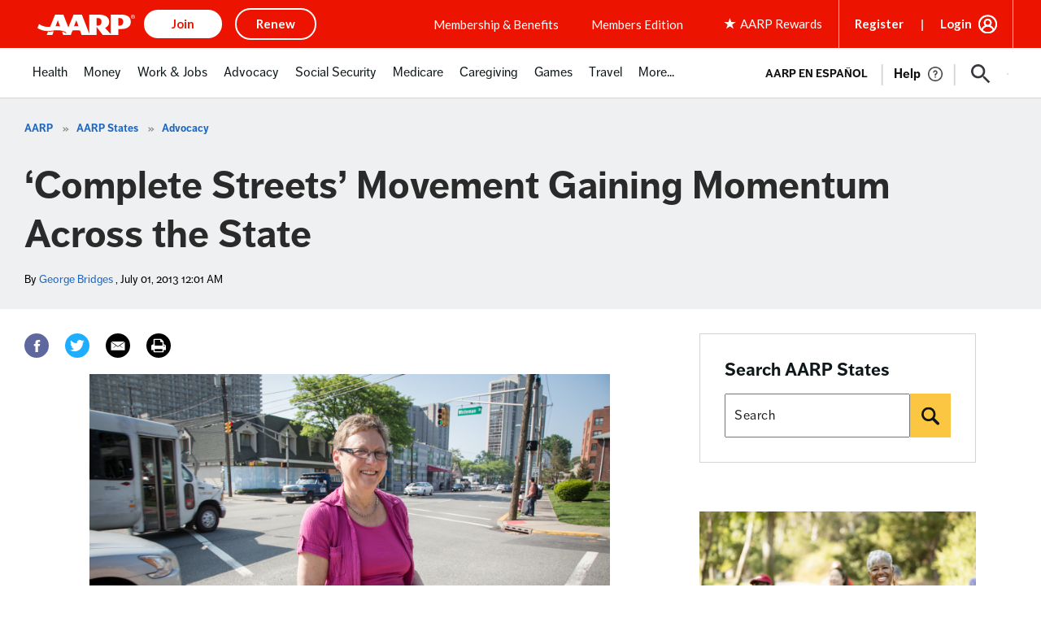

--- FILE ---
content_type: text/html; charset=utf-8
request_url: https://www.google.com/recaptcha/api2/aframe
body_size: 266
content:
<!DOCTYPE HTML><html><head><meta http-equiv="content-type" content="text/html; charset=UTF-8"></head><body><script nonce="1l5_S1_3r2rGYGBaWU09lw">/** Anti-fraud and anti-abuse applications only. See google.com/recaptcha */ try{var clients={'sodar':'https://pagead2.googlesyndication.com/pagead/sodar?'};window.addEventListener("message",function(a){try{if(a.source===window.parent){var b=JSON.parse(a.data);var c=clients[b['id']];if(c){var d=document.createElement('img');d.src=c+b['params']+'&rc='+(localStorage.getItem("rc::a")?sessionStorage.getItem("rc::b"):"");window.document.body.appendChild(d);sessionStorage.setItem("rc::e",parseInt(sessionStorage.getItem("rc::e")||0)+1);localStorage.setItem("rc::h",'1768763595020');}}}catch(b){}});window.parent.postMessage("_grecaptcha_ready", "*");}catch(b){}</script></body></html>